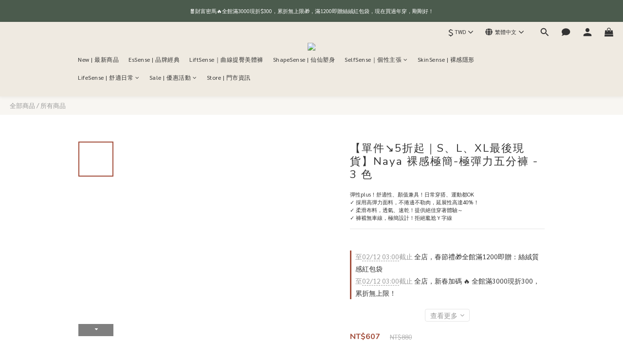

--- FILE ---
content_type: text/plain
request_url: https://www.google-analytics.com/j/collect?v=1&_v=j102&a=933831690&t=pageview&cu=TWD&_s=1&dl=https%3A%2F%2Fwww.sexyinshape.com%2Fproducts%2Fnaya-high-rise-fifth-pants-3-colors&ul=en-us%40posix&dt=Naya%20%E8%A3%B8%E6%84%9F%E6%A5%B5%E7%B0%A1-%E6%A5%B5%E5%BD%88%E5%8A%9B%E4%BA%94%E5%88%86%E8%A4%B2%20-%203%20%E8%89%B2&sr=1280x720&vp=1280x720&_u=aCDAAEIJAAAAACAMI~&jid=1968017829&gjid=1261625916&cid=1533999030.1769242899&tid=UA-154201714-1&_gid=1473904128.1769242900&_r=1&_slc=1&pa=detail&pr1id=C00000090000254&pr1nm=%E3%80%90%E5%96%AE%E4%BB%B6%E2%86%985%E6%8A%98%E8%B5%B7%EF%BD%9CS%E3%80%81L%E3%80%81XL%E6%9C%80%E5%BE%8C%E7%8F%BE%E8%B2%A8%E3%80%91Naya%20%E8%A3%B8%E6%84%9F%E6%A5%B5%E7%B0%A1-%E6%A5%B5%E5%BD%88%E5%8A%9B%E4%BA%94%E5%88%86%E8%A4%B2%20-%203%20%E8%89%B2&pr1ca=&pr1br=&pr1va=S%E8%99%9F%E7%84%A1%E8%8A%B1%E6%9E%9C%E7%B4%AB&pr1pr=&pr1qt=&pr1cc=&pr1ps=0&z=1762005346
body_size: -451
content:
2,cG-J8K83ETCSV